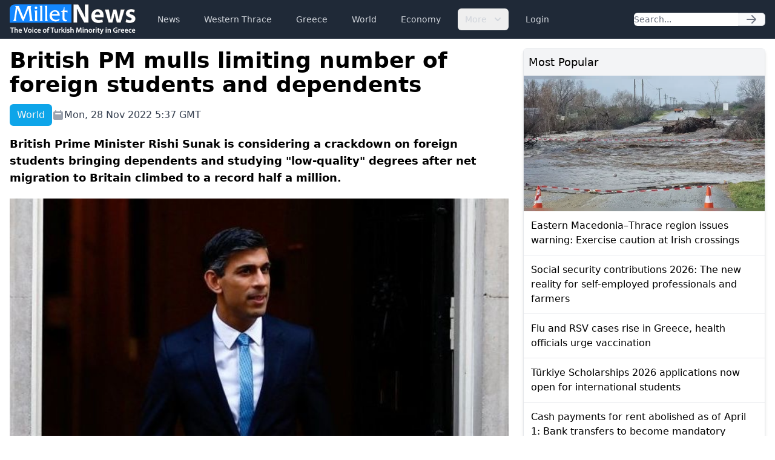

--- FILE ---
content_type: text/html; charset=UTF-8
request_url: https://www.milletnews.com/world/british-pm-mulls-limiting-number-of-foreign-students-and-dependents
body_size: 7157
content:
<!DOCTYPE html>
<html class="scroll-smooth" lang="en">
<head>
    <meta charset="utf-8">
    <meta name="viewport" content="width=device-width, initial-scale=1">

    <title>British PM mulls limiting number of foreign students and dependents | Millet News</title>

        <link rel="canonical" href="https://www.milletnews.com/world/british-pm-mulls-limiting-number-of-foreign-students-and-dependents">

    <meta property="og:url" content="https://www.milletnews.com/world/british-pm-mulls-limiting-number-of-foreign-students-and-dependents"/>
    <meta property="og:type" content="article"/>
    <meta property="og:title" content="British PM mulls limiting number of foreign students and dependents"/>

    <meta name="twitter:card" content="summary_large_image"/>
    <meta name="twitter:site" content="@milletworld"/>
    <meta name="twitter:creator" content="@milletworld">
    <meta name="twitter:title" content="British PM mulls limiting number of foreign students and dependents"/>

            <meta property="og:image" content="https://storage.milletnews.com/articles/6273/hIUM7l5OBFXWPjy4MTLZgc1FnogZunKOUTBPX15Y.jpg"/>
        <meta name="twitter:image" content="https://storage.milletnews.com/articles/6273/hIUM7l5OBFXWPjy4MTLZgc1FnogZunKOUTBPX15Y.jpg"/>
        <meta name="twitter:image:alt" content="British PM mulls limiting number of foreign students and dependents"/>
    
                <meta name="description" content="British Prime Minister Rishi Sunak is considering a crackdown on foreign students bringing dependents and studying &quot;low-quality&quot; degrees after net migration to Britain climbed to a record half a million.">
        <meta property="og:description" content="British Prime Minister Rishi Sunak is considering a crackdown on foreign students bringing dependents and studying &quot;low-quality&quot; degrees after net migration to Britain climbed to a record half a million."/>
        <meta name="twitter:description" content="British Prime Minister Rishi Sunak is considering a crackdown on foreign students bringing dependents and studying &quot;low-quality&quot; degrees after net migration to Britain climbed to a record half a million."/>
    
    <link rel="preload" as="style" href="https://www.milletnews.com/build/assets/app-CUgqZZjg.css" /><link rel="stylesheet" href="https://www.milletnews.com/build/assets/app-CUgqZZjg.css" />
    <link rel="shortcut icon" href="https://www.milletnews.com/dist/images/favicon/favicon.ico" type="image/x-icon">
    <link rel="icon" href="https://www.milletnews.com/dist/images/favicon/favicon.ico" type="image/x-icon">

    <script defer src="https://unpkg.com/alpinejs@3.9.0/dist/cdn.min.js"></script>

    <script async src="https://www.googletagmanager.com/gtag/js?id=G-LNYSVWFLQQ"></script>
    <script>
        window.dataLayer = window.dataLayer || [];

        function gtag() {
            dataLayer.push(arguments);
        }

        gtag('js', new Date());

        gtag('config', 'G-LNYSVWFLQQ');
    </script>

    <script type='text/javascript' src='https://platform-api.sharethis.com/js/sharethis.js#property=642b8fc745aa460012e1014c&product=sop' async='async'></script>

        <link rel="preload" as="style" href="https://www.milletnews.com/build/assets/article-DWZ1TkM1.css" /><link rel="modulepreload" href="https://www.milletnews.com/build/assets/fslightbox-Ba0EkmQX.js" /><link rel="stylesheet" href="https://www.milletnews.com/build/assets/article-DWZ1TkM1.css" /><script type="module" src="https://www.milletnews.com/build/assets/fslightbox-Ba0EkmQX.js"></script>
    <script async src="https://pagead2.googlesyndication.com/pagead/js/adsbygoogle.js?client=ca-pub-8968304487672528" crossorigin="anonymous"></script>
</head>

<body class="antialiased min-h-screen">

<nav x-data="{ open: false }"
     x-effect="
         body = document.body
         scrollbarWidth = window.innerWidth - body.offsetWidth
         if (open) {
             body.style.overflow = 'hidden'
             body.style.height = '100%'
             body.style.paddingRight = scrollbarWidth + 'px'
         } else {
             body.style = ''
         }
      "
     @keydown.window.escape="open = false"
     class="bg-gray-800 h-16 sticky top-0 z-10">
    <div class="max-w-7xl mx-auto px-4 2xl:px-0 flex items-center justify-between h-full">
        <a href="https://www.milletnews.com">
            <img src="https://www.milletnews.com/dist/images/millet-news.svg" alt="Millet News" class="w-52">
        </a>

        <div class="flex-1 flex items-center justify-center sm:items-stretch sm:justify-start">
            <div class="hidden lg:block lg:ml-6">
                <ul class="flex items-center space-x-4">
                    <!-- Current: "bg-gray-900 text-white", Default: "text-gray-300 hover:bg-gray-700 hover:text-white" -->
                                                                                                    <li>
                                <a href="https://www.milletnews.com/news" class="whitespace-nowrap inline-flex px-3 py-2 rounded-md text-sm font-medium text-gray-300 hover:bg-gray-700 hover:text-white">News</a>
                            </li>
                                                                                                                            <li>
                                <a href="https://www.milletnews.com/western-thrace" class="whitespace-nowrap inline-flex px-3 py-2 rounded-md text-sm font-medium text-gray-300 hover:bg-gray-700 hover:text-white">Western Thrace</a>
                            </li>
                                                                                                                            <li>
                                <a href="https://www.milletnews.com/greece" class="whitespace-nowrap inline-flex px-3 py-2 rounded-md text-sm font-medium text-gray-300 hover:bg-gray-700 hover:text-white">Greece</a>
                            </li>
                                                                                                                            <li>
                                <a href="https://www.milletnews.com/world" class="whitespace-nowrap inline-flex px-3 py-2 rounded-md text-sm font-medium text-gray-300 hover:bg-gray-700 hover:text-white">World</a>
                            </li>
                                                                                                                            <li>
                                <a href="https://www.milletnews.com/economy" class="whitespace-nowrap inline-flex px-3 py-2 rounded-md text-sm font-medium text-gray-300 hover:bg-gray-700 hover:text-white">Economy</a>
                            </li>
                                                                                                <li x-data="{ open: false }" @keydown.escape.stop="open = false" @click.away="open = false" class="relative inline-block text-left">
                                <button @click="open = !open" class="inline-flex items-end px-3 py-2 rounded-md text-sm font-medium text-gray-300 hover:bg-gray-700 hover:text-white">
                                    More
                                    <svg class="-mr-1 ml-2 h-5 w-5" xmlns="http://www.w3.org/2000/svg" viewBox="0 0 20 20" fill="currentColor" aria-hidden="true">
                                        <path fill-rule="evenodd" d="M5.293 7.293a1 1 0 011.414 0L10 10.586l3.293-3.293a1 1 0 111.414 1.414l-4 4a1 1 0 01-1.414 0l-4-4a1 1 0 010-1.414z" clip-rule="evenodd"></path>
                                    </svg>
                                </button>

                                <div x-show="open" x-cloak x-transition:enter="transition ease-out duration-100" x-transition:enter-start="transform opacity-0 scale-95" x-transition:enter-end="transform opacity-100 scale-100" x-transition:leave="transition ease-in duration-75" x-transition:leave-start="transform opacity-100 scale-100" x-transition:leave-end="transform opacity-0 scale-95" class="origin-top-right absolute right-0 mt-2 w-56 rounded-md shadow-lg bg-white ring-1 ring-black ring-opacity-5 focus:outline-none">
                                    <ul class="py-1" role="none">
                                                                                                                                <li>
                                                <a href="https://www.milletnews.com/balkans" class="block px-4 py-2 text-sm text-gray-700 hover:bg-gray-200" @click="open = false">Balkans</a>
                                            </li>
                                                                                                                                <li>
                                                <a href="https://www.milletnews.com/turkiye" class="block px-4 py-2 text-sm text-gray-700 hover:bg-gray-200" @click="open = false">Türkiye</a>
                                            </li>
                                                                                                                                <li>
                                                <a href="https://www.milletnews.com/video" class="block px-4 py-2 text-sm text-gray-700 hover:bg-gray-200" @click="open = false">Video</a>
                                            </li>
                                                                                                                                <li>
                                                <a href="https://www.milletnews.com/turkish-minority" class="block px-4 py-2 text-sm text-gray-700 hover:bg-gray-200" @click="open = false">Turkish Minority</a>
                                            </li>
                                                                                                                                <li>
                                                <a href="https://www.milletnews.com/opinion" class="block px-4 py-2 text-sm text-gray-700 hover:bg-gray-200" @click="open = false">Opinion</a>
                                            </li>
                                                                                                                                <li>
                                                <a href="https://www.milletnews.com/sports" class="block px-4 py-2 text-sm text-gray-700 hover:bg-gray-200" @click="open = false">Sports</a>
                                            </li>
                                                                                                                                <li>
                                                <a href="https://www.milletnews.com/science-technology" class="block px-4 py-2 text-sm text-gray-700 hover:bg-gray-200" @click="open = false">Science - Technology</a>
                                            </li>
                                                                            </ul>
                                </div>
                            </li>
                                            
                                            <li>
                            <a href="https://www.milletnews.com/login" class="inline-flex text-gray-300 hover:bg-gray-700 hover:text-white px-3 py-2 rounded-md text-sm font-medium">Login</a>
                        </li>
                                    </ul>
            </div>
        </div>

        <form class="hidden lg:flex shrink-1 relative" action="https://www.milletnews.com/search">
            <div class="flex rounded-md">
                <input name="q" type="search" value="" placeholder="Search..." class="rounded-l-md block w-full shadow-sm sm:text-sm focus:ring-cyan-500 focus:border-cyan-500 border-gray-300"/>
                <button type="submit" class="inline-flex items-center px-3 rounded-r-md border border-l-0 border-gray-300 bg-gray-50 text-gray-500 text-sm">
                    <svg class="w-5 h-5 text-gray-500 w-4 h-4" xmlns="http://www.w3.org/2000/svg" viewBox="0 0 20 20" fill="currentColor">
        <path fill-rule="evenodd" d="M10.293 3.293a1 1 0 011.414 0l6 6a1 1 0 010 1.414l-6 6a1 1 0 01-1.414-1.414L14.586 11H3a1 1 0 110-2h11.586l-4.293-4.293a1 1 0 010-1.414z" clip-rule="evenodd"/>
    </svg>
                </button>
            </div>
        </form>

        <button @click="open = !open" type="button" x-show="!open" class="inline-flex lg:hidden items-center justify-center p-2 rounded-md text-gray-400 hover:text-white hover:bg-gray-700 focus:outline-none focus:ring-2 focus:ring-inset focus:ring-white" aria-controls="mobile-menu"
                x-bind:aria-expanded="open.toString()">
            <span class="sr-only">Open main menu</span>
            <svg class="w-6 h-6 block" x-show="!open" xmlns="http://www.w3.org/2000/svg" fill="none" viewBox="0 0 24 24" stroke="currentColor" stroke-width="2">
        <path stroke-linecap="round" stroke-linejoin="round" d="M4 6h16M4 12h16M4 18h16"/>
    </svg>
            <svg class="w-6 h-6" x-show="open" x-cloak="x-cloak" xmlns="http://www.w3.org/2000/svg" fill="none" viewBox="0 0 24 24" stroke="currentColor" stroke-width="2">
        <path stroke-linecap="round" stroke-linejoin="round" d="M6 18L18 6M6 6l12 12"/>
    </svg>
        </button>
    </div>

    
    <div x-show="open"
         style="display: none"
         x-transition.opacity.duration.300ms
         class="fixed inset-0 bg-black bg-opacity-25 z-10"
         @click="open = false" aria-hidden="true">
    </div>

    
    <div x-show="open"
         style="display: none"
         x-transition:enter="transition ease-in-out duration-300 transform"
         x-transition:enter-start="-translate-x-full"
         x-transition:enter-end="translate-x-0"
         x-transition:leave="transition ease-in-out duration-300 transform"
         x-transition:leave-start="translate-x-0"
         x-transition:leave-end="-translate-x-full"
         class="fixed inset-0 max-w-xs w-full h-screen bg-white shadow-xl pb-6 flex flex-col overflow-y-auto z-20 px-4"
    >
        <ul class="mt-6 flex flex-col space-y-6">
            <li class="flow-root">
                <a href="https://www.milletnews.com" class="text-gray-500 p-2" aria-current="page">Home</a>
            </li>

                                                <li class="flow-root">
                        <a href="https://www.milletnews.com/news" class="text-gray-500 p-2">News</a>
                    </li>
                                                                <li class="flow-root">
                        <a href="https://www.milletnews.com/western-thrace" class="text-gray-500 p-2">Western Thrace</a>
                    </li>
                                                                <li class="flow-root">
                        <a href="https://www.milletnews.com/greece" class="text-gray-500 p-2">Greece</a>
                    </li>
                                                                <li class="flow-root">
                        <a href="https://www.milletnews.com/world" class="text-gray-500 p-2">World</a>
                    </li>
                                                                <li class="flow-root">
                        <a href="https://www.milletnews.com/economy" class="text-gray-500 p-2">Economy</a>
                    </li>
                                                                                        <li class="flow-root">
                            <a href="https://www.milletnews.com/balkans" class="text-gray-500 p-2">Balkans</a>
                        </li>
                                            <li class="flow-root">
                            <a href="https://www.milletnews.com/turkiye" class="text-gray-500 p-2">Türkiye</a>
                        </li>
                                            <li class="flow-root">
                            <a href="https://www.milletnews.com/video" class="text-gray-500 p-2">Video</a>
                        </li>
                                            <li class="flow-root">
                            <a href="https://www.milletnews.com/turkish-minority" class="text-gray-500 p-2">Turkish Minority</a>
                        </li>
                                            <li class="flow-root">
                            <a href="https://www.milletnews.com/opinion" class="text-gray-500 p-2">Opinion</a>
                        </li>
                                            <li class="flow-root">
                            <a href="https://www.milletnews.com/sports" class="text-gray-500 p-2">Sports</a>
                        </li>
                                            <li class="flow-root">
                            <a href="https://www.milletnews.com/science-technology" class="text-gray-500 p-2">Science - Technology</a>
                        </li>
                                                
                            <li class="flow-root">
                    <a href="https://www.milletnews.com/login" class="text-gray-500 p-2">Login</a>

                </li>
                    </ul>

        <form class="flex lg:hidden mt-6 relative" action="https://www.milletnews.com/search">
            <div class="flex rounded-md w-full">
                <input name="q" type="search" value="" placeholder="Search..." class="rounded-l-md block w-full shadow-sm sm:text-sm focus:ring-cyan-500 focus:border-cyan-500 border-gray-300"/>
                <button type="submit" class="inline-flex items-center px-3 rounded-r-md border border-l-0 border-gray-300 bg-gray-50 text-gray-500 text-sm">
                    <svg class="w-5 h-5 text-gray-500 w-4 h-4" xmlns="http://www.w3.org/2000/svg" viewBox="0 0 20 20" fill="currentColor">
        <path fill-rule="evenodd" d="M10.293 3.293a1 1 0 011.414 0l6 6a1 1 0 010 1.414l-6 6a1 1 0 01-1.414-1.414L14.586 11H3a1 1 0 110-2h11.586l-4.293-4.293a1 1 0 010-1.414z" clip-rule="evenodd"/>
    </svg>
                </button>
            </div>
        </form>
    </div>
</nav>

<div class="max-w-7xl mx-auto p-4 2xl:px-0">
        <main class="grid grid-cols-6 gap-6">
        <div class="col-span-6 lg:col-span-4">
            <article class="grid">
                <h1 class="text-4xl font-bold">British PM mulls limiting number of foreign students and dependents</h1>

                <div class="mt-3 text-gray-700 grid sm:flex items-center gap-x-4 gap-y-1 text-base">
                    <div class="flex">
                        <div class="font-medium text-gray-100 bg-sky-500 px-3 py-1.5 rounded-md">World</div>
                    </div>

                    <div class="flex items-center gap-1">
                        <svg class="w-5 h-5 text-gray-400" xmlns="http://www.w3.org/2000/svg" viewBox="0 0 20 20" fill="currentColor">
        <path fill-rule="evenodd" d="M6 2a1 1 0 00-1 1v1H4a2 2 0 00-2 2v10a2 2 0 002 2h12a2 2 0 002-2V6a2 2 0 00-2-2h-1V3a1 1 0 10-2 0v1H7V3a1 1 0 00-1-1zm0 5a1 1 0 000 2h8a1 1 0 100-2H6z" clip-rule="evenodd"/>
    </svg>
 Mon, 28 Nov 2022 5:37 GMT
                    </div>

                    
                    <div class="ml-auto">
                        <div class="sharethis-inline-share-buttons"></div>

                    </div>
                </div>

                <div class="mt-4 text-lg font-semibold">British Prime Minister Rishi Sunak is considering a crackdown on foreign students bringing dependents and studying &quot;low-quality&quot; degrees after net migration to Britain climbed to a record half a million.</div>

                                    <picture class="my-5">
                        <source media="(min-width: 640px)" srcset="https://storage.milletnews.com/articles/6273/hIUM7l5OBFXWPjy4MTLZgc1FnogZunKOUTBPX15Y.jpg">
                        <img src="https://storage.milletnews.com/articles/6273/md-hIUM7l5OBFXWPjy4MTLZgc1FnogZunKOUTBPX15Y.jpg" alt="British PM mulls limiting number of foreign students and dependents" class="aspect-video w-full">
                    </picture>
                
                <div class="article text-lg" id="content">
                    <p><a class="text-blue-600" href="https://www.milletnews.com/tags/british">British</a> <a class="text-blue-600" href="https://www.milletnews.com/tags/prime">Prime</a> <a class="text-blue-600" href="https://www.milletnews.com/tags/minister">Minister</a> <a class="text-blue-600" href="https://www.milletnews.com/tags/rishi-sunak">Rishi Sunak</a> is considering a crackdown on <a class="text-blue-600" href="https://www.milletnews.com/tags/foreign">foreign</a> <a class="text-blue-600" href="https://www.milletnews.com/tags/students">students</a> bringing dependents and studying "low-quality" degrees after net <a class="text-blue-600" href="https://www.milletnews.com/tags/migration">migration</a> to Britain climbed to a <a class="text-blue-600" href="https://www.milletnews.com/tags/record">record</a> half a million.</p>
<p><a class="text-blue-600" href="https://www.milletnews.com/tags/downing-street">Downing Street</a> indicated that plans to bring overall numbers down could include putting up <a class="text-blue-600" href="https://www.milletnews.com/tags/barriers">barriers</a> for <a class="text-blue-600" href="https://www.milletnews.com/tags/international">international</a> <a class="text-blue-600" href="https://www.milletnews.com/tags/students">students</a>' loved ones and restricting <a class="text-blue-600" href="https://www.milletnews.com/tags/admissions">admissions</a> to top <a class="text-blue-600" href="https://www.milletnews.com/tags/universities">universities</a>.</p>
<p>This would be in line with proposals being explored by Home Secretary Suella Braverman, who has previously complained about <a class="text-blue-600" href="https://www.milletnews.com/tags/foreign">foreign</a> <a class="text-blue-600" href="https://www.milletnews.com/tags/students">students</a> "bringing in family members who can piggyback onto their student visa" and "propping up, frankly, substandard courses in inadequate institutions."</p>
<p>Around 504,000 more people are estimated to have moved to Britain than left in the 12 months to June 2022, up sharply from 173,000 in the year to June 2021.</p>
<p>The estimates were compiled by the Office for National Statistics (ONS), which said the jump was driven by "unique" factors including visa schemes for Ukrainians and Hong Kong citizens, and <a class="text-blue-600" href="https://www.milletnews.com/tags/students">students</a> arriving from outside the European Union.</p>
<p>People arriving on study visas accounted for the largest proportion of long-term im<a class="text-blue-600" href="https://www.milletnews.com/tags/migration">migration</a> of non-EU nationals, at 277,000, or 39% of the total, the according to the ONS.</p>
<p>The <a class="text-blue-600" href="https://www.milletnews.com/tags/prime">prime</a> <a class="text-blue-600" href="https://www.milletnews.com/tags/minister">minister</a>'s official spokesperson insisted Sunak was "fully committed" to bringing overall im<a class="text-blue-600" href="https://www.milletnews.com/tags/migration">migration</a> levels down and blamed "unprecedented and unique circumstances" for the <a class="text-blue-600" href="https://www.milletnews.com/tags/record">record</a> high.</p>
<p>The official said: "We're considering all options to make sure the im<a class="text-blue-600" href="https://www.milletnews.com/tags/migration">migration</a> system is delivering, and that does include looking at the issue of student dependents and low-quality degrees."</p>
<p>But such moves could meet resistance from other parts of Whitehall.</p>
<p>Chancellor of the Exchequer Jeremy Hunt last week insisted that im<a class="text-blue-600" href="https://www.milletnews.com/tags/migration">migration</a> is required to boost growth.</p>
<p>"There needs to be a long-term plan if we're going to bring down <a class="text-blue-600" href="https://www.milletnews.com/tags/migration">migration</a> in a way that doesn't harm the economy," he said.</p>
<p>"We are recognising that we will need <a class="text-blue-600" href="https://www.milletnews.com/tags/migration">migration</a> for the years ahead – that will be very important for the economy."</p>
<p>The Department for Education could raise concerns over <a class="text-blue-600" href="https://www.milletnews.com/tags/universities">universities</a>' funding if the number of high fee-paying <a class="text-blue-600" href="https://www.milletnews.com/tags/international">international</a> <a class="text-blue-600" href="https://www.milletnews.com/tags/students">students</a> is cut.</p>
<p>anews </p>
                </div>

                
                <section>
    <ul class="flex flex-wrap gap-2">
                    <li class="font-medium text-gray-100 bg-sky-500 px-3 py-0.5 rounded-md text-sm">
                <a href="https://www.milletnews.com/tags/admissions">#admissions</a>
            </li>
                    <li class="font-medium text-gray-100 bg-sky-500 px-3 py-0.5 rounded-md text-sm">
                <a href="https://www.milletnews.com/tags/barriers">#barriers</a>
            </li>
                    <li class="font-medium text-gray-100 bg-sky-500 px-3 py-0.5 rounded-md text-sm">
                <a href="https://www.milletnews.com/tags/british">#british</a>
            </li>
                    <li class="font-medium text-gray-100 bg-sky-500 px-3 py-0.5 rounded-md text-sm">
                <a href="https://www.milletnews.com/tags/downing-street">#Downing Street</a>
            </li>
                    <li class="font-medium text-gray-100 bg-sky-500 px-3 py-0.5 rounded-md text-sm">
                <a href="https://www.milletnews.com/tags/foreign">#foreign</a>
            </li>
                    <li class="font-medium text-gray-100 bg-sky-500 px-3 py-0.5 rounded-md text-sm">
                <a href="https://www.milletnews.com/tags/international">#international</a>
            </li>
                    <li class="font-medium text-gray-100 bg-sky-500 px-3 py-0.5 rounded-md text-sm">
                <a href="https://www.milletnews.com/tags/migration">#migration</a>
            </li>
                    <li class="font-medium text-gray-100 bg-sky-500 px-3 py-0.5 rounded-md text-sm">
                <a href="https://www.milletnews.com/tags/minister">#minister</a>
            </li>
                    <li class="font-medium text-gray-100 bg-sky-500 px-3 py-0.5 rounded-md text-sm">
                <a href="https://www.milletnews.com/tags/prime">#Prime</a>
            </li>
                    <li class="font-medium text-gray-100 bg-sky-500 px-3 py-0.5 rounded-md text-sm">
                <a href="https://www.milletnews.com/tags/record">#record</a>
            </li>
                    <li class="font-medium text-gray-100 bg-sky-500 px-3 py-0.5 rounded-md text-sm">
                <a href="https://www.milletnews.com/tags/rishi-sunak">#Rishi Sunak</a>
            </li>
                    <li class="font-medium text-gray-100 bg-sky-500 px-3 py-0.5 rounded-md text-sm">
                <a href="https://www.milletnews.com/tags/students">#students</a>
            </li>
                    <li class="font-medium text-gray-100 bg-sky-500 px-3 py-0.5 rounded-md text-sm">
                <a href="https://www.milletnews.com/tags/universities">#universities</a>
            </li>
            </ul>
</section>
            </article>

            <section class="mt-8">
    <h2 class="mb-4 text-2xl font-medium border-b grid">
        Related News
        <span class="border-b-2 border-sky-500 pb-1 w-16"></span>
    </h2>

    <ul class="flex gap-6 overflow-x-auto lg:grid lg:grid-cols-3 px-0.5 pb-1.5">
                    <li class="w-60 min-w-[15rem] rounded-md border lg:col-span-1 lg:w-auto lg:min-w-0 shadow-md">
                <article>
                    <a href="https://www.milletnews.com/western-thrace/dutch-migration-and-foreign-minister-visits-greek-turkish-border-fence" class="flex flex-col h-full">
                        <picture>
                            <source media="(min-width: 640px)" srcset="https://storage.milletnews.com/articles/23164/md-Y5nJjsDFN8jdarGy1SrbEYxC62Tch5sAqEVZW5M8.webp">
                            <img src="https://storage.milletnews.com/articles/23164/md-Y5nJjsDFN8jdarGy1SrbEYxC62Tch5sAqEVZW5M8.webp" alt="Dutch migration and foreign minister visits Greek-Turkish border fence" class="aspect-video rounded-t" loading="lazy">
                        </picture>
                    </a>

                    <div class="grid p-4 grow">
                        <h2 class="leading-snug line-clamp-3 mb-2">
                            <a href="https://www.milletnews.com/western-thrace/dutch-migration-and-foreign-minister-visits-greek-turkish-border-fence" class="block">Dutch migration and foreign minister visits Greek-Turkish border fence</a>
                        </h2>
                        <div class="text-sm text-gray-400 mt-auto">January 16, 2026</div>
                    </div>
                </article>
            </li>
                    <li class="w-60 min-w-[15rem] rounded-md border lg:col-span-1 lg:w-auto lg:min-w-0 shadow-md">
                <article>
                    <a href="https://www.milletnews.com/western-thrace/125-calls-to-police-hotline-for-domestic-violence-in-iskece-in-2025" class="flex flex-col h-full">
                        <picture>
                            <source media="(min-width: 640px)" srcset="https://storage.milletnews.com/articles/22153/md-0tcer9F5mfuDrZng7LYg6KKYWwnZEsDRePGrTDuy.webp">
                            <img src="https://storage.milletnews.com/articles/22153/md-0tcer9F5mfuDrZng7LYg6KKYWwnZEsDRePGrTDuy.webp" alt="125 calls to Police Hotline for domestic violence in İskeçe in 2025" class="aspect-video rounded-t" loading="lazy">
                        </picture>
                    </a>

                    <div class="grid p-4 grow">
                        <h2 class="leading-snug line-clamp-3 mb-2">
                            <a href="https://www.milletnews.com/western-thrace/125-calls-to-police-hotline-for-domestic-violence-in-iskece-in-2025" class="block">125 calls to Police Hotline for domestic violence in İskeçe in 2025</a>
                        </h2>
                        <div class="text-sm text-gray-400 mt-auto">November 10, 2025</div>
                    </div>
                </article>
            </li>
                    <li class="w-60 min-w-[15rem] rounded-md border lg:col-span-1 lg:w-auto lg:min-w-0 shadow-md">
                <article>
                    <a href="https://www.milletnews.com/europe/refugee-deportations-from-uk-to-bulgaria-could-violate-human-rights" class="flex flex-col h-full">
                        <picture>
                            <source media="(min-width: 640px)" srcset="https://storage.milletnews.com/articles/19317/md-KGHHMYWk89QTvs95ZJBN14XVM2IugHn3KtHF9dOi.webp">
                            <img src="https://storage.milletnews.com/articles/19317/md-KGHHMYWk89QTvs95ZJBN14XVM2IugHn3KtHF9dOi.webp" alt="Refugee deportations from UK to Bulgaria could violate human rights" class="aspect-video rounded-t" loading="lazy">
                        </picture>
                    </a>

                    <div class="grid p-4 grow">
                        <h2 class="leading-snug line-clamp-3 mb-2">
                            <a href="https://www.milletnews.com/europe/refugee-deportations-from-uk-to-bulgaria-could-violate-human-rights" class="block">Refugee deportations from UK to Bulgaria could violate human rights</a>
                        </h2>
                        <div class="text-sm text-gray-400 mt-auto">May 15, 2025</div>
                    </div>
                </article>
            </li>
                    <li class="w-60 min-w-[15rem] rounded-md border lg:col-span-1 lg:w-auto lg:min-w-0 shadow-md">
                <article>
                    <a href="https://www.milletnews.com/greece/migration-asylum-min-voridis-whoever-stays-in-greece-illegally-must-leave-or-be-detained" class="flex flex-col h-full">
                        <picture>
                            <source media="(min-width: 640px)" srcset="https://storage.milletnews.com/articles/18844/md-v7FHNRD7g5JrpznTLpAOwgdYfcPASZEzQOqYtYrL.webp">
                            <img src="https://storage.milletnews.com/articles/18844/md-v7FHNRD7g5JrpznTLpAOwgdYfcPASZEzQOqYtYrL.webp" alt="Migration &amp; Asylum Min. Voridis: &#039;Whoever stays in Greece illegally must leave, or be detained&#039;" class="aspect-video rounded-t" loading="lazy">
                        </picture>
                    </a>

                    <div class="grid p-4 grow">
                        <h2 class="leading-snug line-clamp-3 mb-2">
                            <a href="https://www.milletnews.com/greece/migration-asylum-min-voridis-whoever-stays-in-greece-illegally-must-leave-or-be-detained" class="block">Migration &amp; Asylum Min. Voridis: &#039;Whoever stays in Greece illegally must leave, or be detained&#039;</a>
                        </h2>
                        <div class="text-sm text-gray-400 mt-auto">April 16, 2025</div>
                    </div>
                </article>
            </li>
                    <li class="w-60 min-w-[15rem] rounded-md border lg:col-span-1 lg:w-auto lg:min-w-0 shadow-md">
                <article>
                    <a href="https://www.milletnews.com/greece/migration-min-panagiotopoulos-we-do-not-accept-mass-returns-from-western-europe" class="flex flex-col h-full">
                        <picture>
                            <source media="(min-width: 640px)" srcset="https://storage.milletnews.com/articles/18026/md-NErjhO7chfrf0YxKdfVfiqcMVUCw8lTKfB5FpOAi.webp">
                            <img src="https://storage.milletnews.com/articles/18026/md-NErjhO7chfrf0YxKdfVfiqcMVUCw8lTKfB5FpOAi.webp" alt="Migration Min Panagiotopoulos: We do not accept mass returns from Western Europe" class="aspect-video rounded-t" loading="lazy">
                        </picture>
                    </a>

                    <div class="grid p-4 grow">
                        <h2 class="leading-snug line-clamp-3 mb-2">
                            <a href="https://www.milletnews.com/greece/migration-min-panagiotopoulos-we-do-not-accept-mass-returns-from-western-europe" class="block">Migration Min Panagiotopoulos: We do not accept mass returns from Western Europe</a>
                        </h2>
                        <div class="text-sm text-gray-400 mt-auto">March 2, 2025</div>
                    </div>
                </article>
            </li>
                    <li class="w-60 min-w-[15rem] rounded-md border lg:col-span-1 lg:w-auto lg:min-w-0 shadow-md">
                <article>
                    <a href="https://www.milletnews.com/europe/greece-says-eu-set-to-take-tougher-line-on-migration-but-wont-copy-trump-administration-tactics" class="flex flex-col h-full">
                        <picture>
                            <source media="(min-width: 640px)" srcset="https://storage.milletnews.com/articles/17396/md-9PC5bnZNDORmVbNTtUDtH0xKWl1acVtMs1ttXCHj.webp">
                            <img src="https://storage.milletnews.com/articles/17396/md-9PC5bnZNDORmVbNTtUDtH0xKWl1acVtMs1ttXCHj.webp" alt="Greece says EU set to take tougher line on migration, but won’t copy Trump administration tactics" class="aspect-video rounded-t" loading="lazy">
                        </picture>
                    </a>

                    <div class="grid p-4 grow">
                        <h2 class="leading-snug line-clamp-3 mb-2">
                            <a href="https://www.milletnews.com/europe/greece-says-eu-set-to-take-tougher-line-on-migration-but-wont-copy-trump-administration-tactics" class="block">Greece says EU set to take tougher line on migration, but won’t copy Trump administration tactics</a>
                        </h2>
                        <div class="text-sm text-gray-400 mt-auto">January 29, 2025</div>
                    </div>
                </article>
            </li>
            </ul>
</section>
        </div>

        <div class="col-span-6 lg:col-span-2 space-y-6">
            <section class="border rounded-md shadow-md">
    <h2 class="bg-gray-100 p-2 text-lg font-medium">Most Popular</h2>

    <ul class="divide-y divide-gray-200">
                    <li>
                <article>
                                            <a href="https://www.milletnews.com/western-thrace/eastern-macedonia-thrace-region-issues-warning-exercise-caution-at-irish-crossings">
                            <picture>
                                <img src="https://storage.milletnews.com/articles/23046/md-0R4Q0tNKNdKN8DAKcUds2h4k3Vya0F3nU3ImdOCc.webp" alt="Eastern Macedonia–Thrace region issues warning: Exercise caution at Irish crossings" loading="lazy">
                            </picture>
                        </a>
                                        <h3 class="p-3">
                        <a href="https://www.milletnews.com/western-thrace/eastern-macedonia-thrace-region-issues-warning-exercise-caution-at-irish-crossings" class="block font-medium">Eastern Macedonia–Thrace region issues warning: Exercise caution at Irish crossings</a>
                    </h3>
                </article>
            </li>
                    <li>
                <article>
                                        <h3 class="p-3">
                        <a href="https://www.milletnews.com/greece/social-security-contributions-2026-the-new-reality-for-self-employed-professionals-and-farmers" class="block font-medium">Social security contributions 2026: The new reality for self-employed professionals and farmers</a>
                    </h3>
                </article>
            </li>
                    <li>
                <article>
                                        <h3 class="p-3">
                        <a href="https://www.milletnews.com/greece/flu-and-rsv-cases-rise-in-greece-health-officials-urge-vaccination" class="block font-medium">Flu and RSV cases rise in Greece, health officials urge vaccination</a>
                    </h3>
                </article>
            </li>
                    <li>
                <article>
                                        <h3 class="p-3">
                        <a href="https://www.milletnews.com/turkiye/turkiye-scholarships-2026-applications-now-open-for-international-students" class="block font-medium">Türkiye Scholarships 2026 applications now open for international students</a>
                    </h3>
                </article>
            </li>
                    <li>
                <article>
                                        <h3 class="p-3">
                        <a href="https://www.milletnews.com/greece/cash-payments-for-rent-abolished-as-of-april-1-bank-transfers-to-become-mandatory" class="block font-medium">Cash payments for rent abolished as of April 1: Bank transfers to become mandatory</a>
                    </h3>
                </article>
            </li>
                    <li>
                <article>
                                        <h3 class="p-3">
                        <a href="https://www.milletnews.com/western-thrace/schools-closed-in-kozlukebir-and-mustafcova-due-to-heavy-snow-and-ice" class="block font-medium">Schools closed in Kozlukebir and Mustafçova due to heavy snow and ice</a>
                    </h3>
                </article>
            </li>
            </ul>
</section>

            <div>
                <!-- Slot 2 -->
                <ins class="adsbygoogle"
                      style="display:inline-block;width:100%;height:345px"
                     data-ad-client="ca-pub-8968304487672528"
                     data-ad-slot="4644909096"></ins>
                <script>
                    (adsbygoogle = window.adsbygoogle || []).push({});
                </script>
            </div>

            <section class="border rounded-md shadow-md">
    <h2 class="bg-gray-100 p-2 text-lg font-medium rounded-t-md">
        <a href="https://www.milletnews.com/world" class="text-sky-700">More about World</a>
    </h2>

    <ul class="divide-y divide-gray-200">
                    <li>
                <article>
                                            <a href="https://www.milletnews.com/world/azerbaijan-commemorates-victims-of-1990-black-january-soviet-crackdown">
                            <picture>
                                <img src="https://storage.milletnews.com/articles/23227/md-MQHDumt3pl0rvrYYreJgFojyQZc3RRMN7kChI8IW.webp" alt="Azerbaijan commemorates victims of 1990 ‘Black January’ Soviet crackdown" loading="lazy">
                            </picture>
                        </a>
                                        <h3 class="p-3">
                        <a href="https://www.milletnews.com/world/azerbaijan-commemorates-victims-of-1990-black-january-soviet-crackdown" class="block font-medium">Azerbaijan commemorates victims of 1990 ‘Black January’ Soviet crackdown</a>
                    </h3>
                </article>
            </li>
                    <li>
                <article>
                                        <h3 class="p-3">
                        <a href="https://www.milletnews.com/world/anti-muslim-protester-driven-off-after-attempted-quran-burning-in-minneapolis" class="block font-medium">Anti-Muslim protester driven off after attempted Quran burning in Minneapolis</a>
                    </h3>
                </article>
            </li>
                    <li>
                <article>
                                        <h3 class="p-3">
                        <a href="https://www.milletnews.com/world/syrian-government-and-sdf-reach-ceasefire-and-integration-agreement" class="block font-medium">Syrian Government and SDF reach ceasefire and integration agreement</a>
                    </h3>
                </article>
            </li>
                    <li>
                <article>
                                        <h3 class="p-3">
                        <a href="https://www.milletnews.com/world/konya-named-oic-youth-capital-for-2026" class="block font-medium">Konya named OIC Youth Capital for 2026</a>
                    </h3>
                </article>
            </li>
                    <li>
                <article>
                                        <h3 class="p-3">
                        <a href="https://www.milletnews.com/world/child-social-media-bans-spread-worldwide" class="block font-medium">Child social media bans spread worldwide</a>
                    </h3>
                </article>
            </li>
                    <li>
                <article>
                                        <h3 class="p-3">
                        <a href="https://www.milletnews.com/world/un-official-says-gaza-has-more-than-60m-tons-of-rubble" class="block font-medium">UN official says Gaza has more than 60M tons of rubble</a>
                    </h3>
                </article>
            </li>
            </ul>
</section>
        </div>
    </main>
</div>

<div class="bg-gray-800 py-4">
    <nav class="max-w-7xl mx-auto px-4 2xl:px-0 grid md:flex items-center gap-x-16 gap-y-8">
        <div class="grid gap-3">
            <a href="https://www.milletnews.com">
                <img src="https://www.milletnews.com/dist/images/millet-news.svg" alt="Millet News" class="w-52">
            </a>
            <div class="text-sm text-gray-200">&copy; 2026 Millet Media</div>
        </div>

        <ul class="flex flex-wrap gap-x-6 gap-y-1">
            <li><a class="text-gray-100" href="https://www.milletnews.com/news">News</a></li>

            <li><a class="text-gray-100" href="https://www.milletnews.com/western-thrace">Western Thrace</a></li>

            <li><a class="text-gray-100" href="https://www.milletnews.com/greece">Greece</a></li>

            <li><a class="text-gray-100" href="https://www.milletnews.com/world">World</a></li>

            <li><a class="text-gray-100" href="https://www.milletnews.com/economy">Economy</a></li>

            <li><a class="text-gray-100" href="https://www.milletnews.com/balkans">Balkans</a></li>

            <li><a class="text-gray-100" href="https://www.milletnews.com/turkey">Turkey</a></li>

            <li><a class="text-gray-100" href="https://www.milletnews.com/video">Video</a></li>

            <li><a class="text-gray-100" href="https://www.milletnews.com/turkish-minority">Turkish Minority</a></li>

            <li><a class="text-gray-100" href="https://www.milletnews.com/opinion">Opinion</a></li>

            <li><a class="text-gray-100" href="https://www.milletnews.com/sports">Sports</a></li>
        </ul>
    </nav>

    <div class="max-w-7xl mx-auto px-4 2xl:px-0 flex items-center mt-8">
        <div class="flex flex-wrap text-gray-100 gap-x-4 gap-y-1 text-xs">
            <div class="font-medium ">MILLET MEDIA OE.</div>
            <div class="">BİLAL BUDUR & CENGİZ ÖMER KOLLEKTİF ŞİRKETİ.</div>
            <div class="">Address: Miaouli 7-9, Xanthi 67100, GREECE.</div>
            <div class="">Tel: +30 25410 77968.</div>
            <div class="">Email: info@milletgazetesi.gr.</div>
        </div>
    </div>
</div>

</body>
</html>


--- FILE ---
content_type: text/html; charset=utf-8
request_url: https://www.google.com/recaptcha/api2/aframe
body_size: 265
content:
<!DOCTYPE HTML><html><head><meta http-equiv="content-type" content="text/html; charset=UTF-8"></head><body><script nonce="Q_laHDWleylP-UNumc-RbQ">/** Anti-fraud and anti-abuse applications only. See google.com/recaptcha */ try{var clients={'sodar':'https://pagead2.googlesyndication.com/pagead/sodar?'};window.addEventListener("message",function(a){try{if(a.source===window.parent){var b=JSON.parse(a.data);var c=clients[b['id']];if(c){var d=document.createElement('img');d.src=c+b['params']+'&rc='+(localStorage.getItem("rc::a")?sessionStorage.getItem("rc::b"):"");window.document.body.appendChild(d);sessionStorage.setItem("rc::e",parseInt(sessionStorage.getItem("rc::e")||0)+1);localStorage.setItem("rc::h",'1768952828412');}}}catch(b){}});window.parent.postMessage("_grecaptcha_ready", "*");}catch(b){}</script></body></html>